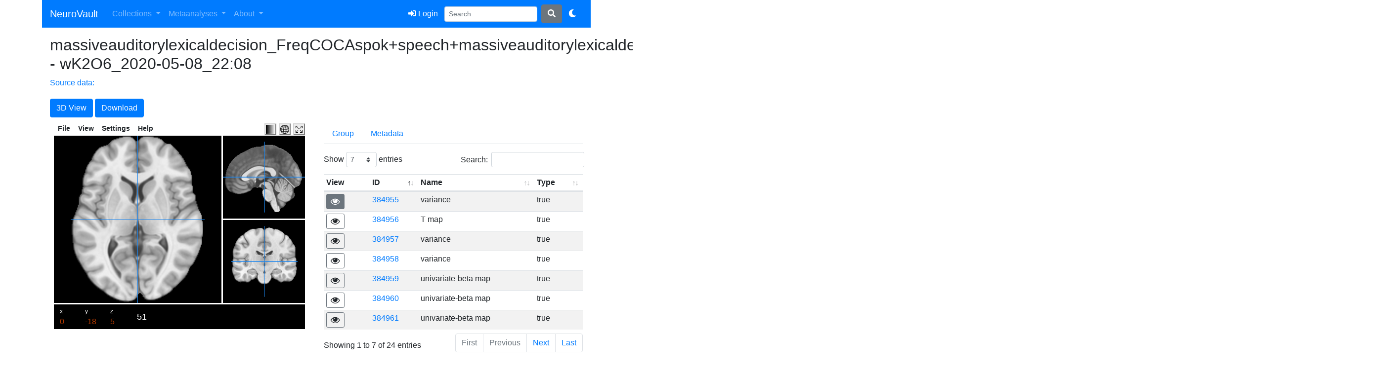

--- FILE ---
content_type: text/html; charset=utf-8
request_url: https://neurovault.org/collections/7422/
body_size: 8357
content:

<!doctype html>
<html lang="en">

<head>
    <!-- Global site tag (gtag.js) - Google Analytics -->
    <script async src="https://www.googletagmanager.com/gtag/js?id=UA-339450-10"></script>
    <script>
        window.dataLayer = window.dataLayer || [];
        function gtag() { dataLayer.push(arguments); }
        gtag('js', new Date());

        gtag('config', 'UA-339450-10');
    </script>
    <!-- Google Tag Manager -->
    <script>(function (w, d, s, l, i) {
            w[l] = w[l] || []; w[l].push({
                'gtm.start':
                    new Date().getTime(), event: 'gtm.js'
            }); var f = d.getElementsByTagName(s)[0],
                j = d.createElement(s), dl = l != 'dataLayer' ? '&l=' + l : ''; j.async = true; j.src =
                    'https://www.googletagmanager.com/gtm.js?id=' + i + dl; f.parentNode.insertBefore(j, f);
        })(window, document, 'script', 'dataLayer', 'GTM-KBPV64D');</script>
    <!-- End Google Tag Manager -->
    
    <link rel="apple-touch-icon" sizes="57x57" href="/apple-touch-icon-57x57.png">
    <link rel="apple-touch-icon" sizes="60x60" href="/apple-touch-icon-60x60.png">
    <link rel="apple-touch-icon" sizes="72x72" href="/apple-touch-icon-72x72.png">
    <link rel="apple-touch-icon" sizes="76x76" href="/apple-touch-icon-76x76.png">
    <link rel="apple-touch-icon" sizes="114x114" href="/apple-touch-icon-114x114.png">
    <link rel="apple-touch-icon" sizes="120x120" href="/apple-touch-icon-120x120.png">
    <link rel="apple-touch-icon" sizes="144x144" href="/apple-touch-icon-144x144.png">
    <link rel="apple-touch-icon" sizes="152x152" href="/apple-touch-icon-152x152.png">
    <link rel="apple-touch-icon" sizes="180x180" href="/apple-touch-icon-180x180.png">
    <link rel="icon" type="image/png" href="/favicon-32x32.png" sizes="32x32">
    <link rel="icon" type="image/png" href="/android-chrome-192x192.png" sizes="192x192">
    <link rel="icon" type="image/png" href="/favicon-96x96.png" sizes="96x96">
    <link rel="icon" type="image/png" href="/favicon-16x16.png" sizes="16x16">
    <link rel="manifest" href="/manifest.json">
    <link rel="mask-icon" href="/safari-pinned-tab.svg" color="#5bbad5">
    <meta name="viewport" content="width=device-width, initial-scale=1, shrink-to-fit=no">
    <meta name="msapplication-TileColor" content="#da532c">
    <meta name="msapplication-TileImage" content="/mstile-144x144.png">
    <link rel="stylesheet" href="https://stackpath.bootstrapcdn.com/bootstrap/4.3.1/css/bootstrap.min.css"
        integrity="sha384-ggOyR0iXCbMQv3Xipma34MD+dH/1fQ784/j6cY/iJTQUOhcWr7x9JvoRxT2MZw1T" crossorigin="anonymous">
    <link rel="stylesheet" id="light-theme-css"
        href="https://stackpath.bootstrapcdn.com/bootstrap/4.3.1/css/bootstrap.min.css"
        integrity="sha384-ggOyR0iXCbMQv3Xipma34MD+dH/1fQ784/j6cY/iJTQUOhcWr7x9JvoRxT2MZw1T"
        media="(prefers-color-scheme: light)" crossorigin="anonymous">
    <link rel="stylesheet" id="dark-theme-css"
        href="https://stackpath.bootstrapcdn.com/bootswatch/4.3.1/cyborg/bootstrap.min.css" crossorigin="anonymous"
        media="(prefers-color-scheme: dark)">
    <link rel="stylesheet" id="dark-extra-css" href="/static/css/dark-extras.css"
        media="(prefers-color-scheme: dark)">
    <script src="https://code.jquery.com/jquery-3.4.1.min.js" crossorigin="anonymous"></script>
    <script src="https://cdnjs.cloudflare.com/ajax/libs/popper.js/1.14.7/umd/popper.min.js"
        integrity="sha384-UO2eT0CpHqdSJQ6hJty5KVphtPhzWj9WO1clHTMGa3JDZwrnQq4sF86dIHNDz0W1"
        crossorigin="anonymous"></script>
    <script src="https://stackpath.bootstrapcdn.com/bootstrap/4.3.1/js/bootstrap.min.js"
        integrity="sha384-JjSmVgyd0p3pXB1rRibZUAYoIIy6OrQ6VrjIEaFf/nJGzIxFDsf4x0xIM+B07jRM"
        crossorigin="anonymous"></script>
    <script src="//cdn.datatables.net/1.10.19/js/jquery.dataTables.min.js" type="text/javascript"></script>
    <link rel="stylesheet" href="https://cdn.datatables.net/1.10.19/css/dataTables.bootstrap4.min.css" />
    <script src="https://cdn.datatables.net/1.10.19/js/jquery.dataTables.min.js" type="text/javascript"></script>
    <script src="https://cdn.datatables.net/1.10.19/js/dataTables.bootstrap4.min.js" type="text/javascript"></script>
    <link href="https://cdnjs.cloudflare.com/ajax/libs/font-awesome/5.15.4/css/all.min.css" rel="stylesheet">


    <link rel="stylesheet" href="https://cdnjs.cloudflare.com/ajax/libs/font-awesome/4.3.0/css/font-awesome.min.css" />
    <script type="application/ld+json">
{
  "@context": "https://schema.org",
  "@type": "Organization",
  "name": "NeuroVault",
  "url": "https://neurovault.org",
  "logo": "https://neurovault.org/static/images/neurovault-logo.png",
  "sameAs": [ "https://en.wikipedia.org/wiki/NeuroVault",
              "https://twitter.com/vaultneuro" ]
}
    </script>
    <script type="application/ld+json">
{
  "@context": "https://schema.org",
  "@type": "WebSite",
  "url": "https://neurovault.org/",
  "potentialAction": {
    "@type": "SearchAction",
    "target": "https://neurovault.org/search?q={search_term_string}",
    "query-input": "required name=search_term_string"
  }
}
    </script>
    
    
<meta name="pagetype" content="collection">
<meta name="name" content="massiveauditorylexicaldecision_FreqCOCAspok+speech+massiveauditorylexicaldecision_NumSylls+massiv...n+text_length+massiveauditorylexicaldecision_PhonLev+concreteness_Conc.M - wK2O6_2020-05-08_22:08">
<meta name="database" content="neurovault.org">

<link rel="canonical" href="https://neurovault.org/collections/7422" />









<meta name="add_date" content="May 8, 2020, 11:40 p.m.">










































<meta name="full_dataset_url" content="https://neuroscout.org/builder/wK2O6">























<meta name="modify_date" content="May 9, 2020, 6:59 a.m.">





















<script type="application/ld+json">
{
    "@context" : "http://schema.org/",
    "@type" : "Dataset",
    "@id" : "https://neurovault.org/collections/7422",
    "url" : "https://neurovault.org/collections/7422",
    "identifier": [ "https://identifiers.org/neurovault.collection:7422" ],
    "name": "massiveauditorylexicaldecision_FreqCOCAspok+speech+massiveauditorylexicaldecision_NumSylls+massiv...n+text_length+massiveauditorylexicaldecision_PhonLev+concreteness_Conc.M - wK2O6_2020-05-08_22:08",
    "description": "A collection of 24 brain maps. Each brain map is a 3D array of values representing properties of the brain at different locations. \n\n### Collection description\n\n<p>None</p>",
    "dateCreated": "2020-05-08T23:40:22",
    "dateModified": "2020-05-09T06:59:52",
    "keywords" : [ "neuroscience", "neuroimaging" ],
    "includedInDataCatalog" : {
        "@type" : "DataCatalog",
        "name" : "NeuroVault",
        "url" : "https://neurovault.org"
    },
    "license":{
        "@type":"CreativeWork",
        "name":"CC0 1.0",
        "url":"https://creativecommons.org/publicdomain/zero/1.0/"
    },
    "distribution":[
     {
        "@type":"DataDownload",
        "encodingFormat":"zip",
        "contentUrl":"https://neurovault.org//collections/7422/download"
     }
    ]
}
</script>


<script type="text/javascript" src="https://cdnjs.cloudflare.com/ajax/libs/jquery-cookie/1.4.1/jquery.cookie.min.js"></script>

    
    <title>massiveauditorylexicaldecision_FreqCOCAspok+speech+massiveauditorylexicaldecision_NumSylls+massiv...n+text_length+massiveauditorylexicaldecision_PhonLev+concreteness_Conc.M - wK2O6_2020-05-08_22:08</title>

    
<script type='text/javascript'>

 function fillCitation() {
     var xhr = new XMLHttpRequest();
    xhr.open('GET', 'https://data.crossref.org/None', true);
    xhr.setRequestHeader('Accept', 'text/x-bibliography; style=apa');
    xhr.onload = function() {
        var status = xhr.status;
        if (status === 200) {
            $('#citation').text(xhr.response);
        }
    };
    xhr.send();
 }

 function showLoader() {
    document.getElementById('spinny').style.display = 'block';
    document.getElementById('fade').style.display = 'block';
  }

  function hideLoader() {
    document.getElementById('spinny').style.display = 'none';
    document.getElementById('fade').style.display = 'none';
  }

  // Function to add / remove image from viewer
  function viewimage(mrimage) {

     var params = []
     // Reset viewer and load new images
     $(".viewimage").removeClass("active")

      var tmpname = $(mrimage).attr("filename").replace(/^.*[\\\/]/, '')

      if ($(mrimage).attr("type") == "atlas" || $(mrimage).attr("type") == "parcellation") {
        params["images"] = ["/static/images/" + $(mrimage).attr("target_template_image") + ".nii.gz", $(mrimage).attr("filename")];
      	params[tmpname] = {"parametric": true,  "lut":"Spectrum", "alpha":"0.75",  minPercent: 0.0, maxPercent: 1.0};
      } else if ($(mrimage).attr("type") == "ROI/mask") {
        params["images"] = ["/static/images/" + $(mrimage).attr("target_template_image") + ".nii.gz",$(mrimage).attr("filename")];
        params[tmpname] = {"parametric": true,  "lut":"Overlay (Negatives)", "alpha":"0.75",  minPercent: 0.0, maxPercent: 1.0};
      } else if ($(mrimage).attr("type") == "anatomical") {
        params["images"] = [$(mrimage).attr("filename")];
      } else if ($(mrimage).attr("data_origin") == "surface"){
        params["images"] = ["/static/images/" + $(mrimage).attr("target_template_image") + ".nii.gz",$(mrimage).attr("filename")];
      	params[tmpname] = {"parametric": true,  "min":0, "lut":"OrRd", "negative_lut":"PuBu", "alpha":"0.75", "symmetric":true, minPercent: 0.0, maxPercent: 1.0};
      } else {
        params["images"] = ["/static/images/" + $(mrimage).attr("target_template_image") + ".nii.gz",$(mrimage).attr("filename")];
      	params[tmpname] = {"parametric": true,  "min":0, "lut":"OrRd", "negative_lut":"PuBu", "alpha":"0.75", "symmetric":true};
      }

      params["worldSpace"] = true;
      params["expandable"] = true;
      params["combineParametric"] = true;
      params["showControls"] = false;
      params["smoothDisplay"] = false;
      params["luts"] = [{"name":"PuBu", "data":[[0,1,0.968627,0.984314],[0.125,0.92549,0.905882,0.94902],[0.25,0.815686,0.819608,0.901961],[0.375,0.65098,0.741176,0.858824],[0.5,0.454902,0.662745,0.811765],[0.625,0.211765,0.564706,0.752941],[0.75,0.0196078,0.439216,0.690196],[0.875,0.0156863,0.352941,0.552941],[1,0.00784314,0.219608,0.345098]]},
      {"name":"OrRd", "data":[[0,1,0.968627,0.92549],[0.125,0.996078,0.909804,0.784314],[0.25,0.992157,0.831373,0.619608],[0.375,0.992157,0.733333,0.517647],[0.5,0.988235,0.552941,0.34902],[0.625,0.937255,0.396078,0.282353],[0.75,0.843137,0.188235,0.121569],[0.875,0.701961,0,0],[1,0.498039,0,0]]}];

      papaya.Container.resetViewer(0, params);  // specify new ones
      $(mrimage).addClass("active")

  }

(function() {
  var uldata;

  uldata = void 0;

  $(document).ready(function() {
    $('#show-viewer').click((function(_this) {
      return function() {
        window.viewer.paint();
        return setTimeout(function() {
          return window.viewer.paint();
        }, 1);
      };
    })(this));
    $('#delete_collection').click(function(e) {
      return confirm("Are you sure you want to delete this collection? This operation cannot be undone!");
    });
    $('.upload_archive').click(function(e) {
      return document.getElementById("id_file").click();
    });
    $('.upload_folder').click(function(e) {
      return document.getElementById("folder_input").click();
    });
    $('#id_file').change(function(e) {
      return document.upload_folder_form.submit();
    });
    $('#folder_input').change(function(e) {
      uldata = e.target.files;
      return $('#upload_process').modal('show');
    });
    $("#upload_process").on("shown.bs.modal", function(e) {
        var csrftoken, data, files, i, xhr;
        var paths = "";
        var files = uldata;            // from your code above
        var totalSize = 0;

        for (var i = 0; i < files.length; i++) {
        totalSize += files[i].size;
        }
        xhr = new XMLHttpRequest();
        data = new FormData();

        // Build FormData
        for (i in files) {
            if (files[i].name !== undefined && files[i].webkitRelativePath !== undefined) {
            if (files[i].name.indexOf(".") !== 0 && files[i].webkitRelativePath.indexOf('.files') === -1) {
                data.append('paths[]', files[i].webkitRelativePath);
                data.append('file_input[]', files[i]);
            }
            }
        }

        // Get CSRF token
        csrftoken = $.cookie('csrftoken');
        xhr.open('POST', "upload_folder", true);
        xhr.setRequestHeader("X-CSRFToken", csrftoken);

        // If you want to remove the old spinner, you can comment out showLoader()
        xhr.onloadstart = function(e) {
            // showLoader();  // Comment out if not wanted
            // Optionally reset the bar to 0 here
            let $progressBar = $("#upload-progress .progress-bar");
            $progressBar.css("width", "0%").text("0%").attr("aria-valuenow", 0);
        };

        // --------------- KEY PART: Update progress bar ---------------
        xhr.upload.addEventListener("progress", function(evt) {
            if (evt.lengthComputable) {
                // fraction of the total bytes that have been uploaded
                let fractionComplete = evt.loaded / totalSize;

                // approximate how many files that fraction corresponds to
                let approximateFileCount = Math.floor(fractionComplete * files.length);

                // make sure we never exceed the total number of files
                if (approximateFileCount > files.length) {
                approximateFileCount = files.length;
                }

                // update the text, e.g. "1/10 files uploaded"
                let displayText = approximateFileCount + "/" + files.length + " files uploaded";

                // Update modal or progress bar text
                let $progressBar = $("#upload-progress .progress-bar");
                $progressBar
                .text(displayText)
                .attr("aria-valuenow", approximateFileCount);

                // If you also want a visual bar fill, you can still do that:
                let percentComplete = parseInt(fractionComplete * 100);
                $progressBar.css("width", percentComplete + "%");
            }
            }, false);


        // When the upload finishes (success or fail)
        xhr.onload = function(e) {
            // hideLoader(); // Comment out if not wanted
            if (xhr.status === 200) {
            let responseData = JSON.parse(xhr.responseText);
            $('#upload_process').modal('hide');
            if (responseData.redirect_url) {
                window.location = responseData.redirect_url;
            } else {
                window.location.reload();
            }
            } else {
            console.error('Upload failed with status:', xhr.status);
            // You can optionally reset or hide the bar here too, or show an error
            }
        };

        xhr.send(data);

        // Finally, hide the modal once we start uploading
        // but you may choose to keep it open until `xhr.onload` triggers
        });

    if (navigator.userAgent.indexOf("Safari") > -1 && navigator.userAgent.indexOf("Chrome") === -1) {
      return $('a[href="pycortex"]').hide();
    }
  });
}).call(this);

 
</script>

</head>



<body>
    <!-- Google Tag Manager (noscript) -->
    <noscript><iframe src="https://www.googletagmanager.com/ns.html?id=GTM-KBPV64D" height="0" width="0"
            style="display:none;visibility:hidden"></iframe></noscript>
    <!-- End Google Tag Manager (noscript) -->
    <div class="container">

        <nav class="navbar navbar-expand-lg navbar-dark bg-primary">
            <a class="navbar-brand" href="/">NeuroVault</a>
            <a class="navbar-brand" style="margin-left: -12px" href=""><sub></sub></a>
            <button class="navbar-toggler" type="button" data-toggle="collapse" data-target="#navbarSupportedContent"
                aria-controls="navbarSupportedContent" aria-expanded="false" aria-label="Toggle navigation">
                <span class="navbar-toggler-icon"></span>
            </button>

            <!-- Collect the nav links, forms, and other content for toggling -->
            <div class="collapse navbar-collapse" id="navbarSupportedContent">
                <ul class="navbar-nav mr-auto">
                    <li class="nav-item dropdown">
                        <a class="nav-link dropdown-toggle" href="#" id="navbarDropdown" role="button"
                            data-toggle="dropdown" aria-haspopup="true" aria-expanded="false">
                            Collections
                        </a>
                        <div class="dropdown-menu" aria-labelledby="navbarDropdown">
                            <a class="dropdown-item" href="/my_collections/">My collections</a>
                            <a class="dropdown-item" href="/collections/new">Add new collection</a>
                            <a class="dropdown-item" href="/collections/">See all
                                collections</a>
                        </div>
                    </li>

                    <li class="nav-item dropdown">
                        <a class="nav-link dropdown-toggle" href="#" id="navbarDropdown" role="button"
                            data-toggle="dropdown" aria-haspopup="true" aria-expanded="false">
                            Metaanalyses
                        </a>
                        <div class="dropdown-menu" aria-labelledby="navbarDropdown">
                            <a class="dropdown-item" href="/my_metaanalyses/">My metaanalyses</a>
                            <a class="dropdown-item" href="/metaanalysis_selection/">Search for group
                                level maps</a>
                        </div>
                    </li>
                    <li class="nav-item dropdown">
                        <a class="nav-link dropdown-toggle" href="#" id="aboutDropdown" role="button"
                            data-toggle="dropdown" aria-haspopup="true" aria-expanded="false">
                            About
                        </a>
                        <div class="dropdown-menu" aria-labelledby="aboutDropdown">
                            <a class="dropdown-item" href="https://neurovault.github.io/">Blog</a>
                            <a class="dropdown-item" href="/cite">How to cite</a>
                            <a class="dropdown-item" href="/FAQ">FAQ</a>
                            <a class="dropdown-item" href="https://neurostars.org/tags/neurovault">Give feedback</a>
                        </div>
                    </li>
                </ul>

                <ul class="navbar-nav ml-auto">

                    <!-- User Profile -->
                    
                    <li class="nav-item">
                        <a class="btn btn-primary my-2 my-sm-0" href="/accounts/login/">
                            <i class="fas fa-sign-in-alt"></i> Login
                        </a>
                    </li>
                    




                    <form class="form-inline" action="/search" method="GET">
                        <input class="form-control form-control-sm mr-sm-2" type="search" name="q" placeholder="Search"
                            aria-label="Search">
                        <button class="btn btn-secondary my-2 my-sm-0" type="submit"><i
                                class="fas fa-search"></i></button>
                    </form>

                    <li class="nav-item">
                        <a class="btn btn-primary my-2 my-sm-0" href="#" id="theme-toggle-btn">
                            <i class="fas fa-moon"></i>
                        </a>
                    </li>


                </ul>
            </div><!-- /.navbar-collapse -->
        </nav>
        <div class="container p-3">
            
    <div id="fade"></div>
<!-- Meta data and header row-->
    <div class="row">
        <div class="col">
            <h2>massiveauditorylexicaldecision_FreqCOCAspok+speech+massiveauditorylexicaldecision_NumSylls+massiv...n+text_length+massiveauditorylexicaldecision_PhonLev+concreteness_Conc.M - wK2O6_2020-05-08_22:08</h2>
            
            
            
            
                <p><a href="https://neuroscout.org/builder/wK2O6">Source data:</a></p>
            
            
        </div>
    </div>

     

    <form action="upload_folder" enctype="multipart/form-data" method= "POST" name="upload_folder_form">
    <div class="row mt-1 mb-1">
        <div class="col-12">


            
                
                    <a class="btn btn-primary" href="pycortex">3D View</a>
                
                <a class="btn btn-primary" href="/collections/7422/download">Download</a>
            

            <!-- close edit permissions-->
        </div>
    </div>
    <!-- Content-->
    <!-- Modal triggered by folder upload -->
    <div id="upload_process" class="modal" style="margin-top: 175px;" data-keyboard="false">
        <div class="modal-dialog">
        <div class="modal-content">
            <div class="modal-header">
            <h5 class="modal-title">Uploading, please wait...</h5>
            <!-- If you want a close button, you can include it:
            <button type="button" class="close" data-dismiss="modal">&times;</button>
            -->
            </div>
            <div class="modal-body">
            <div class="progress" id="upload-progress">
                <div 
                class="progress-bar" 
                role="progressbar" 
                style="width: 0%;" 
                aria-valuenow="0" 
                aria-valuemin="0" 
                aria-valuemax="100">
                0%
                </div>
            </div>
            </div>
        </div>
        </div>
    </div>
    <div class="row mt-2 mb-2">
         <!-- close if not empty -->
            <div class="col-md-6 mt-1 mb-1 d-none d-md-block" style="margin-top:20px; min-height:470px;"
                 id="for_papaya">
            </div>
            <div class="col-md-6 mt-1 mb-1">
                <!-- COLLECTION TABS -->

                <ul id='collection-tabs' class="nav nav-tabs" role="tablist">
                      
                      <li class="nav-item">
                          <a data-toggle='tab' class="nav-link" role="tab" href='#gimages'>Group</a></li>
                      
                      
                      <li class="nav-item">
                          <a data-toggle='tab' class="nav-link" role="tab" href='#details'>Metadata</a></li>
                </ul>

                <div class='tab-content mt-3'>
                    
                    
                       <div id='gimages' class='tab-pane active'>
                       <div class="table-responsive-xl">
                           <table id="collection-gimages-datatable" class="table table-striped table-sm">
                               <thead>
                                      <tr>
                                          <th scope="col" class="d-none d-md-table-cell">View</th>
                                          <th>ID</th>
                                          <th>Name</th>
                                          <th>Type</th>
                                      </tr>
                               </thead>
                           </table>
                       </div>
                       </div>
                    
                    
                    
                      <div id="details" class="tab-pane">
                          <div class="table-responsive-xl">
                          <table id="collection-details-datatable" class="table table-striped table-sm">
                              <thead>
                                  <tr>
                                      <th>Field</th>
                                      <th>Value</th>
                                  </tr>
                              </thead>
                              <tbody>
                                  <tr><td>Compact Identifier</td><td>https://identifiers.org/neurovault.collection:7422</td></tr>
                                  <tr><td>Add Date</td><td>May 8, 2020, 11:40 p.m.</td></tr>
                                  
                                      <tr><td>Uploaded by</td><td>neuroscout-bot</td></tr>
                                  
                                  <tr><td>Contributors</td><td></td></tr>
                                  <tr><td>Related article DOI</td><td>None</td></tr>
                                  <tr><td>Related article authors</td><td>None</td></tr>
                              </tbody>
                          </table>
                          </div>
                      </div><!-- close details tab-->
                      <div id="upload_process" class="modal" style="margin-top: 175px;" data-keyboard="false"></div>
                </div><!-- close tab content-->
            </div>
        
    </div>
    </form>

    <div class="row">
        <div class="col-12">
            <div class="card">
            <div class="card-header">Citation guidelines</div>
              <div class="card-body">
                <p class="card-text">If you use the data from this collection
                    please include the following persistent identifier in the text of your manuscript:</p>
                  <pre>https://identifiers.org/neurovault.collection:7422</pre>
                  <p class="card-text">This will help to track the use of this data in the literature.
                    
                </p>
              </div>
            </div>
        </div>
    </div>

<div id='spinny' class='modal neuron_loader' style='margin-top: 175px; left:45%; top:15%' data-keyboard='false'>
     <img src="/static/images/spinner.gif"/>
</div><!-- close spinner-->

<script type="application/javascript">
if($('#for_papaya').is(':visible')) {
    document.write('<script type="text/javascript" src="https://cdn.jsdelivr.net/gh/rii-mango/Papaya@build-1449/release/current/minimal/papaya.js"><\/script>');
    document.write('<link rel="stylesheet" type="text/css" href="https://cdn.jsdelivr.net/gh/rii-mango/Papaya@build-1449/release/current/minimal/papaya.css"\/>');
}
</script>
<script>
$(document).ready(function() {
    $('#collection-details-datatable').dataTable({
      responsive: true
    });
    
    
    $('#collection-gimages-datatable').dataTable({
        "processing": true,
        "serverSide": true,
        "pagingType": "full",
		"iDisplayLength": 7,
        "lengthMenu": [7, 10, 25, 50, 75, 100],
        "columnDefs": [
    		{ "orderable": false, "targets": 0, className: "d-none d-md-table-cell" }
  		],
        "order": [[ 1, "asc" ]],
        "createdRow": function( row, data, dataIndex ) {
              if (data[4] == false) {
                $(row).removeClass('odd');
                $(row).addClass('invalid');
              }
        },
        
        "ajax": "/collections/7422/gjson"
        ,
        "initComplete": function(settings, json) {
            if($('#for_papaya').is(':visible')) {
                $("#for_papaya").append("<div class=\"papaya\" class=\"mw-100\" style=\"float:left;\"></div>")
                papaya.Container.startPapaya();
                var collection_images = $(".viewimage")
                viewimage($(collection_images[0]))
            }
  		}
  		
    });
    
    
    
} );
</script>


        </div>
    </div>

    
    <div class="footer-copyright text-center">
        <p>
            <a href="/api-docs">API</a> &middot;
            <a href="https://github.com/NeuroVault/NeuroVault">Github </a> &middot;
            <a href="http://www.cognitiveatlas.org">Cognitive Atlas </a> &middot;
            <a href="http://www.neurosynth.org">NeuroSynth </a>
        </p>
    </div>
    

    <script>
        const btn = document.getElementById('theme-toggle-btn');
        const lightThemeLink = document.getElementById('light-theme-css');
        const darkThemeLink = document.getElementById('dark-theme-css');
        const darkExtraLink = document.getElementById('dark-extra-css');

        // This function forces either light or dark mode by disabling
        // one stylesheet and removing the 'media' attribute from the other,
        // or resets to "system" preference.
        function applyTheme(theme) {
            switch (theme) {
                case "light":
                    lightThemeLink.media = "all";             // force load
                    darkThemeLink.media = "not all";          // disable
                    darkExtraLink.media = "not all";          // disable
                    saveTheme('light')
                    break;
                case "dark":
                    lightThemeLink.media = "not all";         // disable
                    darkThemeLink.media = "all";             // force load
                    darkExtraLink.media = "all";             // force load
                    saveTheme('dark')
                    break;
            }
        }

        // Handle button click: cycle among "system" -> "light" -> "dark"
        btn.addEventListener('click', () => {
            const currentTheme = localStorage.getItem('theme');
            if (currentTheme === "light") {
                applyTheme("dark");
            } else {
                applyTheme("light");
            }
        });

        // Onload check local memory for pref, if so respect that
        // If not then check for browser preference and set that to local memory
        document.addEventListener('DOMContentLoaded', () => {
            const savedTheme = localStorage.getItem('theme');
            const systemTheme = window.matchMedia("(prefers-color-scheme: dark)").matches ? "dark" : "light"
            if (savedTheme === "dark" || savedTheme === "light") {
                if (savedTheme !== systemTheme) {
                    applyTheme(savedTheme);
                }
            }
        });


        // Save the current theme to local storage
        function saveTheme(theme) {
            localStorage.setItem('theme', theme);
        }


    </script>

<script defer src="https://static.cloudflareinsights.com/beacon.min.js/vcd15cbe7772f49c399c6a5babf22c1241717689176015" integrity="sha512-ZpsOmlRQV6y907TI0dKBHq9Md29nnaEIPlkf84rnaERnq6zvWvPUqr2ft8M1aS28oN72PdrCzSjY4U6VaAw1EQ==" data-cf-beacon='{"version":"2024.11.0","token":"26ec8cb5b0ab41af930e15230089349a","r":1,"server_timing":{"name":{"cfCacheStatus":true,"cfEdge":true,"cfExtPri":true,"cfL4":true,"cfOrigin":true,"cfSpeedBrain":true},"location_startswith":null}}' crossorigin="anonymous"></script>
</body>


</html>


--- FILE ---
content_type: text/css
request_url: https://neurovault.org/static/css/dark-extras.css
body_size: -436
content:
body {
    background: #1f1f1f !important;
}

/* Lighten help-block text color in dark mode */
.text-muted {
    color: #bbb3b3 !important; /* or any lighter color of your choice */
}

.invert {
filter: invert(100%)
}

.binarize {
filter: grayscale(100%) brightness(1000%) contrast(10000000%);
}

.invert-binarize {
filter: invert(100%) grayscale(100%) brightness(1000%) contrast(10000000%);
}

